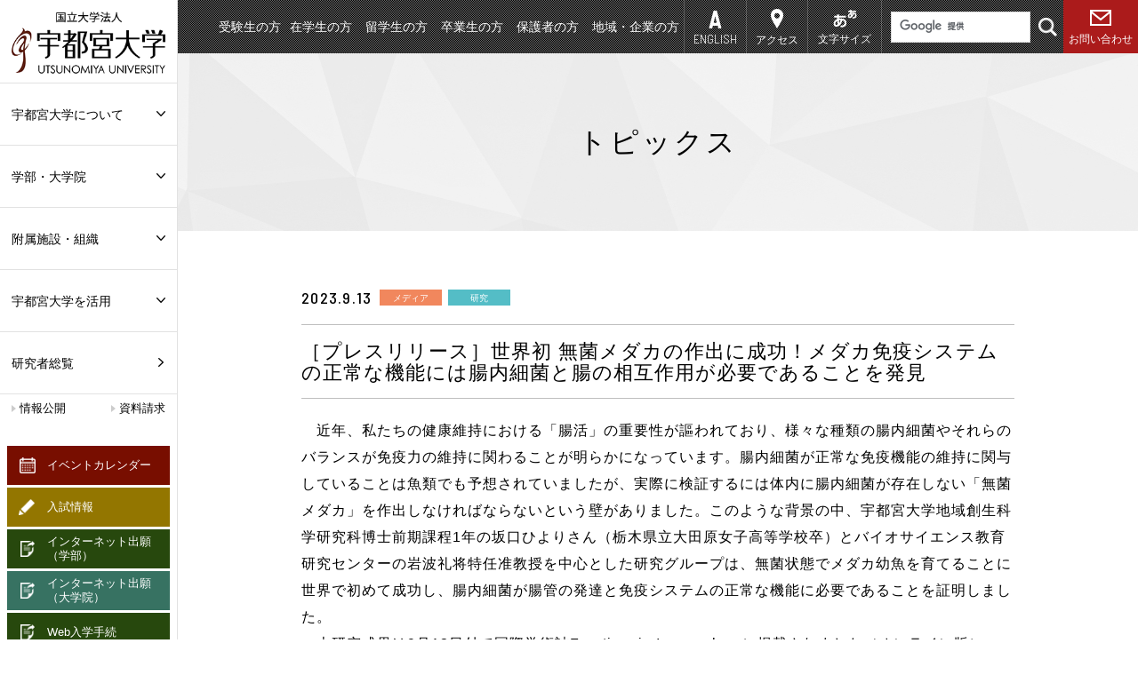

--- FILE ---
content_type: text/html; charset=UTF-8
request_url: https://www.utsunomiya-u.ac.jp/topics/research/010611.php
body_size: 11951
content:
<!DOCTYPE html>
<html lang="ja">
<head>
<!-- Global site tag (gtag.js) - Google Analytics -->
<script async
src="https://www.googletagmanager.com/gtag/js?id=UA-58959307-2"></script>
<script>
window.dataLayer = window.dataLayer || [];
function gtag(){dataLayer.push(arguments);}
gtag('js', new Date());
gtag('config', 'UA-58959307-2');
</script>
<meta charset="utf-8">
<meta http-equiv="X-UA-Compatible" content="IE=edge">
<meta name="format-detection" content="telephone=no">
<meta name="viewport" content="width=device-width, initial-scale=1.0">
<meta name="Description" content="国立大学法人宇都宮大学の公式ホームページです。大学概要、学部・大学院の紹介、受験生応援サイト、最新の研究トピックスなど宇都宮大学の情報をご覧いただけます。">
<meta name="Keywords" content="宇都宮大学,農学部,教育学部,工学部,国際学部,入試,公開講座,オープンキャンパス,宇都宮,大学">
<title>［プレスリリース］世界初 無菌メダカの作出に成功！メダカ免疫システムの正常な機能には腸内細菌と腸の相互作用が必要であることを発見 | トピックス | 宇都宮大学</title>
<meta property="og:title" content="宇都宮大学">
<meta property="og:url" content="https://www.utsunomiya-u.ac.jp/">
<meta property="og:image" content="https://www.utsunomiya-u.ac.jp/commons/img/ogp.png">
<meta property="og:type" content="article">
<link href="https://fonts.googleapis.com/css?family=Barlow+Semi+Condensed:300,400,500" rel="stylesheet">
<link href="https://fonts.googleapis.com/css?family=Open+Sans" rel="stylesheet">
<link rel="stylesheet" href="/commons/css/normalize.css?v=5cb8706fa8ab837fd128187c0d5fc68b">
<link rel="stylesheet" href="/commons/css/common.css?v=4249a71f7720fe7c712f445a002a9343">
<link rel="stylesheet" href="/topics/css/style.css">
<style>
/* 通常状態のリンク */
.info_detail a {
text-decoration: underline; /* リンクのアンダーラインを常に表示 */
text-decoration-color: #0099e8; /* アンダーラインの色を青に設定 */
}
/* ホバー時のリンク */
.info_detail a:hover {
opacity: 0.7; /* リンク全体の透明度を70%にする */
text-decoration: none; /* アンダーラインを消す */
}
/* リンク内に画像が含まれる場合、ホバー効果を無効化 */
.info_detail a:hover:has(img) {
opacity: 1; /* 透明度を元に戻す（変更なし） */
text-decoration: underline; /* アンダーラインを維持 */
text-decoration-color: #0099e8; /* アンダーラインの色も維持 */
}
/* リンク内のuタグにアンダーラインを設定（ただし画像を除外） */
.info_detail a span u:not(img) {
text-decoration: underline; /* アンダーラインを表示 */
}
/* ホバー時、uタグの透明度を変更（画像を除外） */
.info_detail a:hover span u:not(img) {
opacity: 0.7; /* uタグ部分の透明度を70%にする */
text-decoration: none; /* ホバー時にアンダーラインを消す */
}
/* リンク内の画像に対してホバー効果を無効化 */
.info_detail a:hover img {
opacity: 1; /* 画像の透明度は常にそのまま（100%） */
}
#list_page{
text-decoration: unset;
}
</style>
</head>
<body>
<div id="container" class="container">
<header id="header" class="header">
<div class="header_top">
<h1>
<a href="/">
<img src="/commons/img/logo.png" alt="宇都宮大学：UTSUNOMIYA UNIVERSITY">
</a>
</h1>
<nav class="header_top_nav">
<ul class="header_top_nav_menu" id="extra2">
<li class="have_sub">
<p>受験生の方</p>
<div class="sub_box">
<div class="sub_box_inner">
<ul>
<li><a href="https://admission.utsunomiya-u.ac.jp/" target="_blank">受験生ポータルサイト</a></li>
<li><a href="https://admission.utsunomiya-u.ac.jp/entrance-exam-info/">入試情報</a></li>
<li><a href="https://admission.utsunomiya-u.ac.jp/entrance-exam-info/admission-policy.php">アドミッション・ポリシー</a></li>
<li><a href="/admission/open.php">オープンキャンパス</a></li>
<li><a href="https://admission.utsunomiya-u.ac.jp/event-calendar/">イベント情報</a></li>
<li><a href="/lecture/hs.php">出前授業（高校生対象）</a></li>
<li><a href="/admission/visit.php">大学見学</a></li>
<li><a href="/convenient/request.php">資料請求方法</a></li>
<li><a href="https://e-apply.jp/e/utsunomiya-u/" target="_blank">インターネット出願</a></li>
<li><a href="/convenient/campuslife/tuition.php">入学料・授業料</a></li>
<li><a href="/convenient/campuslife/exemption.php">学費免除・奨学金制度</a></li>
<li><a href="/convenient/campuslife/dormitory.php">学生寮</a></li>
<li><a href="/convenient/campuslife/certificate.php">取得可能な免許・資格</a></li>
<li><a href="/admission/researchstudent.php">科目等履修生・研究生の募集案内</a></li>
<li><a href="/admission/guide01.php">入学ガイド</a></li>
</ul>
</div>
</div>
</li>
<li class="have_sub">
<p>在学生の方</p>
<div class="sub_box">
<div class="sub_box_inner">
<p>行事・学習</p>
<ul>
<li><a href="https://kyomu.km.utsunomiya-u.ac.jp/campusweb/" target="_blank">宇都宮大学教務ポータル</a></li>
<li><a href="/activity/research/syllabus.php">授業案内（シラバス）</a></li>
<li><a href="https://udai.c-learning.jp/s/" target="_blank">C-Learning</a></li>
<li><a href="https://uumail.cc.utsunomiya-u.ac.jp/am_bin/amlogin" target="_blank">uumail</a></li>
<li><a href="/convenient/campuslife/kouketutodoke.php" target="_blank">欠席・公欠について</a></li>
<!--<li><a href="/docs/absence_113025-5.pdf" target="_blank">欠席・公欠について</a></li>-->
</ul>
<p><a href="/convenient/">学生生活便利帳</a></p>
<p>学生生活</p>
<ul>
<li><a href="/convenient/campuslife/gakuseisoudan.php">学生相談</a></li>
<li><a href="/convenient/campuslife/gakuseikousyuukai.php">各種学生向け講習会</a></li>
<li><a href="/convenient/campuslife/support.php">障がいのある学生への学修支援体制</a></li>
<li><a href="https://udai.support/" target="_blank">宇大ラーニングサポーター</a></li>
<li><a href="/activity/international/study-abroad.php">海外留学</a></li>
<li><a href="https://warp.ndl.go.jp/info:ndljp/pid/14342390/intl.utsunomiya-u.ac.jp/page03-3" target="_blank">チューターについて</a></li>
<li><a href="/convenient/campuslife/club.php">課外活動</a></li>
<!--<li><a href="/convenient/campuslife/kenkyu-shido.php">研究指導計画書について</a></li>-->
<li><a href="/convenient/campuslife/gakuwari-teiki.php">学割・通学定期乗車券</a></li>
<li><a href="/convenient/campuslife/gakkensai.php">学生生活における事故の補償（学研災）</a></li>
<li><a href="/convenient/campuslife/dormitory.php">学生寮</a></li>
<!--<li><a href="/convenient/campuslife/w-dormitory.php">新女子寮「セキスイハイムさくら寮」</a></li>-->
<li><a href="/convenient/campuslife/welfare.php">福利厚生施設</a></li>
<li><a href="/convenient/campuslife/commend.php">学生表彰</a></li>
<li><a href="/convenient/campuslife/volunteer.php">ボランティア活動</a></li>
<li><a href="/convenient/campuslife/exemption.php">学費免除・奨学金制度</a></li>
<!--
<li><a href="/docs/commons_riyouannai210407.pdf">ラーニング・コモンズ利用案内</a></li>
-->
</ul>
<p><a href="/career/" target="_blank">キャリア教育・就職支援</a></p>
<p>健康管理</p>
<ul>
<li><a href="/convenient/sanitation.php">衛生・危機管理</a></li>
<li><a href="/convenient/healthsrv.php">保健管理センター</a></li>
<li><a href="/docs/AED20250625.pdf" target="_blank">AEDについて</a></li>
<li><a href="https://www.utsunomiya-u.ac.jp/convenient/campuslife/welfare.php#judoukitsuenboushi">受動喫煙対策</a></li>
</ul>
<p>その他</p>
<ul>
<li><a href="/convenient/procedure.php">大学へ提出する諸手続きについて</a></li>
<li><a href="/disclosure/certificates.php">卒業後の各種証明書等請求方法</a></li>
<li><a href="https://www.univcoop.jp/udai/index.html" target="_blank">宇都宮大学消費生活協同組合</a></li>
<li><a href="/convenient/kojinjohotoriatsukai.php">個人情報の取扱いについて</a></li>
</ul>
</div>
</div>
</li>
<li><a href="https://www.facebook.com/CIEUtsunomiya/" target="_blank">留学生の方</a></li>
<li class="have_sub">
<p>卒業生の方</p>
<div class="sub_box">
<div class="sub_box_inner">
<p><a href="/uu70th/">宇都宮大学70周年記念事業</a></p>
<p><a href="/activity/fund/content.php">3C基金</a></p>
<p><a href="/outline/kouka.php">宇都宮大学歌</a></p>
<p>各学部同窓会</p>
<ul>
<li><a href="http://www.afis.jp/" target="_blank">国際学部同窓会</a></li>
<li><a href="https://www.uk-dousoukai.jp/" target="_blank">共同教育学部同窓会</a></li>
<li><a href="https://www.uu-yotokai.jp/" target="_blank">陽東会（工学部、地域デザイン科学部）</a></li>
<li><a href="http://agri.mine.utsunomiya-u.ac.jp/hpj/alumj/index.html" target="_blank">農学部峰ヶ丘同窓会</a></li>
</ul>
<p>各種書類申請・書類ダウンロード</p>
<ul>
<li><a href="/disclosure/certificates.php" target="_blank">卒業生の各種証明書の取得方法について</a></li>
</ul>
</div>
</div>
</li>
<li><a href="/parents/" target="_blank">保護者の方</a></li>
<li class="have_sub">
<p class="have_sub">地域・企業の方</p>
<div class="sub_box">
<div class="sub_box_inner">
<ul>
<li><a href="https://www.sic.utsunomiya-u.ac.jp/">社会共創（地域連携・産学連携）</a></li>
<li><a href="/udaiacademy/uu_college/index.html">UUカレッジ</a></li>
<li><a href="/koukaikouza/">公開講座</a></li>
<li><a href="/activity/community/">地域貢献活動</a></li>
<li><a href="/lecture/lecture-theme.php">教員への講演依頼（一般対象）</a></li>
<li><a href="/lecture/kengyo.php">本学職員への兼業依頼について</a></li>
<li><a href="/disclosure/competitive-bidding.php">入札関連情報</a></li>
<li><a href="/outline/saiyojyoho.php">職員募集のご案内</a></li>
<li><a href="https://researcher.utsunomiya-u.ac.jp/search?m=home&l=ja">教員に関する情報</a></li>
<li><a href="/career/" target="_blank">キャリアセンター（求人申込・就職情報）</a></li>
<li><a href="/admission/rishushomei.php">履修証明プログラム</a></li>
<li><a href="/outline/kigyou_koukoku.php">本学ウェブサイトへの広告掲載について</a></li>
</ul>
<p>大学施設の利用</p>
<ul>
<li><a href="/convenient/facility.php">大学の施設の利用について</a></li>
<li><a href="/convenient/outside.php">その他の施設案内</a></li>
<li><a href="/topics/student/008346.php">受動喫煙対策</a></li>
</ul>
</div>
</div>
</li>
</ul>
<div class="header_top_nav_icon">
<a href="/en/" class="eng" id="extra3">ENGLISH</a>
<a href="/outline/map/access.php" class="access" id="extra4">アクセス</a>
<div class="header_top_nav_icon_search">
<a href="" class="search">検索</a>
<div class="search_form" id="extra1">
<script>
(function() {
var cx = '007639442744870329897:vp8ijqgrf8q';
var gcse = document.createElement('script');
gcse.type = 'text/javascript';
gcse.async = true;
gcse.src = 'https://cse.google.com/cse.js?cx=' + cx;
var s = document.getElementsByTagName('script')[0];
s.parentNode.insertBefore(gcse, s);
})();
</script>
<gcse:searchbox-only></gcse:searchbox-only>
</div>
</div>
<div class="header_top_nav_icon_size">
<a href="" class="size">文字サイズ</a>
<ul id="size">
<li><a href="" data-size="small">小</a></li>
<li><a href="" data-size="medium">中</a></li>
<li><a href="" data-size="large">大</a></li>
</ul>
</div>
<a href="/convenient/inquiry.php" class="mail" id="extra5">お問い合わせ</a>
</div>
</nav>
<div class="menu" id="icon_nav">
<p class="status" data-open="CLOSE" data-close="MENU"></p>
<div class="icon_menu">
<div class="icon_inner"></div>
</div>
</div>
</div>
</header><!-- end header -->
<aside id="aside" class="aside">
<div class="aside_wrap">
<div class="aside_wrap_inner" id="des">
<h2><a href="/"><img src="/commons/img/logo.png" alt="宇都宮大学：UTSUNOMIYA UNIVERSITY"></a></h2>
<ul class="aside_nav">
<li>
<a href="/outline/" class="hav_child">宇都宮大学について<em class="_child"></em></a>
<ul>
<li>
<a href="/outline/" class="hav_child">大学概要<em class="_grand"></em></a>
<ul>
<li><a href="/outline/">TOP</a></li>
<li><a href="/outline/gakucho/">学長室から</a></li>
<li><a href="/outline/rinen.php">宇都宮大学の理念と<br>方針・教育目標について</a></li>
<li><a href="/outline/iitokoro.php">宇大スピリット</a></li>
<li><a href="/outline/handbook.php">ファクトブック<br>（各種データ）</a></li>
<li><a href="/outline/jyouhoukoukai/sosiki-jyouhou.php">組織・役員</a></li>
<li><a href="/disclosure/duties.php">目標と計画</a></li>
<li><a href="/outline/history.php">宇都宮大学の歴史</a></li>
<li><a href="/outline/kouka.php">宇都宮大学歌</a></li>
<li><a href="/outline/kouhou.php">広報・刊行物</a></li>
<!--<li><a href="/outline/action.php">教職員 学生の活動・表彰</a></li>
<li><a href="/outline/logomark/">ロゴマーク等について</a></li>
<li><a href="/outline/logomark/goods.php">グッズ&amp;ブランド商品</a></li>-->
<!--
<li><a href="/outline/map/access.php">アクセスマップ</a></li>
<li><a href="/disclosure/u-taroom.php">宇〜太のお部屋</a></li>
<li><a href="/trivia/">宇大トリビア</a></li>-->
<li><a href="/outline/saiyojyoho.php">採用情報</a></li>
</ul>
</li>
<li>
<a href="/activity/research/" class="hav_child">教育・研究<em class="_grand"></em></a>
<ul>
<li><a href="/activity/research/">教育システム</a></li>
<li><a href="/activity/research/syllabus.php">授業案内（シラバス）</a></li>
<li><a href="/activity/research/">教員一覧</a></li>
<li><a href="/activity/research/search.php">研究者情報検索</a></li>
<li><a href="/activity/research/">研究費</a></li>
<li><a href="/activity/research/fd.php">FDについて</a></li>
<!-- <li><a href="http://diversity.utsunomiya-u.ac.jp/" target="_blank">ダイバーシティ研究環境<br>推進本部</a></li>-->
<!-- <li><a href="http://www.sangaku.utsunomiya-u.ac.jp/postdoc-pj/postdoc-pj.html" target="_blank">ポストドクター・<br>キャリア開発事業</a></li>-->
</ul>
</li>
<li>
<a href="/activity/community/" class="hav_child">地域社会連携<em class="_grand"></em></a>
<ul>
<li><a href="/activity/community/">TOP</a></li>
<li><a href="https://www.sic.utsunomiya-u.ac.jp/">地域創生推進機構</a></li>
<!-- <li><a href="#">地域連携</a></li> -->
<li><a href="/activity/community/chiikikoken.php">大学の地域貢献度</a></li>
</ul>
</li>
<li>
<a href="/activity/industry/" class="hav_child">産学連携<em class="_grand"></em></a>
<ul>
<li><a href="/activity/industry/">TOP</a></li>
<li><a href="/activity/industry/cooperation.php">大学との共同研究</a></li>
<li><a href="/activity/industry/cooperation.php#search">研究者情報検索</a></li>
<li><a href="/activity/industry/intellic.php">知的財産活動について</a></li>
</ul>
</li>
<li>
<a href="/activity/international/" class="hav_child">国際交流<em class="_grand"></em></a>
<ul>
<li><a href="/activity/international/">TOP</a></li>
<li><a href="/activity/international/study-abroad.php">海外留学</a></li>
<li><a href="https://www.utsunomiya-u.ac.jp/activity/international/goabroad.php" target="_blank">海外渡航について</a></li>
<li><a href="/activity/international/foreign.php">留学生へのサポート</a></li>
<li><a href="https://www.facebook.com/CIEUtsunomiya/" target="_blank">留学生・国際交流センター</a></li>
<li><a href="/docs/academicexchangeinstitutions_20240601.pdf" target="_blank">国際交流協定締結校</a></li>
</ul>
</li>
<li>
<a href="/activity/fund/" class="hav_child">基金・ファンド<em class="_grand"></em></a>
<ul>
<li><a href="/activity/fund/">TOP</a></li>
<li><a href="/activity/fund/content.php">3C基金</a></li>
<li><a href="/activity/fund/fund.php">峰ヶ丘地域貢献ファンド</a></li>
</ul>
</li>
<li><a href="/convenient/campus-map.php">キャンパスマップ</a></li>
<li><a href="/outline/map/access.php">アクセスマップ</a></li>
</ul>
</li>
<li>
<a href="/academic/" class="hav_child">学部・大学院<em class="_child"></em></a>
<ul>
<li><a href="/academic/">TOP</a></li>
<li><a href="/academic/fdata.php" class="doubleline">データサイエンス<br class="only_pc">経営学部</a></li>
<li><a href="/academic/frd.php">地域デザイン科学部</a></li>
<li><a href="/academic/fis.php">国際学部</a></li>
<li><a href="/academic/fedu.php">共同教育学部</a></li>
<li><a href="/academic/feng.php">工学部</a></li>
<li><a href="/academic/fagri.php">農学部</a></li>
<li><a href="/academic/graduate.php">大学院</a></li>
</ul>
</li>
<li>
<a href="/facility/" class="hav_child">附属施設・組織<em class="_child"></em></a>
<ul>
<li><a href="/facility/">TOP</a></li>
<li>
<a href="/facility/" class="hav_child">学内共同施設<em class="_grand"></em></a>
<ul>
<li><a href="https://admission.utsunomiya-u.ac.jp/">アドミッションセンター</a></li>
<li><a href="http://web.cc.utsunomiya-u.ac.jp/" target="_blank">情報通信基盤センター</a></li>
<li><a href="https://www.facebook.com/CIEUtsunomiya/" target="_blank">留学生・国際交流センター</a></li>
<li><a href="/career/" target="_blank">キャリアセンター</a></li>
<li><a href="/convenient/healthsrv.php">保健管理センター</a></li>
<li><a href="https://www.dei.utsunomiya-u.ac.jp/" target="_blank">DE&I推進センター</a></li>
</ul>
</li>
<li>
<a href="https://jpr.utsunomiya-u.ac.jp/" class="hav_child">研究推進機構<em class="_grand"></em></a>
<ul>
<li><a href="https://jpr.utsunomiya-u.ac.jp/" target="_blank">TOP</a></li>
<li><a href="https://cwwm.mine.utsunomiya-u.ac.jp/" target="_blank">雑草管理<br>教育研究センター</a></li>
<li><a href="http://c-bio.mine.utsunomiya-u.ac.jp/" target="_blank">バイオサイエンス<br>教育研究センター</a></li>
<li><a href="https://uu-core.com/" target="_blank">オプティクス<br>教育研究センター</a></li>
<li><a href="https://www.real.utsunomiya-u.ac.jp/real/" target="_blank">ロボティクス<br>・工農技術研究所</a></li>
<li><a href="https://www.cia.utsunomiya-u.ac.jp/" target="_blank">機器分析センター</a></li>
</ul>
</li>
<li>
<a href="#" class="hav_child">大学教育推進機構<em class="_grand"></em></a>
<ul>
<li><a href="/facility/kyouikusuishin.php">TOP</a></li>
<li><a href="http://hae.utsunomiya-u.ac.jp/kiban/" target="_blank">基盤教育センター</a></li>
<li><a href="/facility/cfte.php">教職センター</a></li>
</ul>
</li>
<li>
<a href="#" class="hav_child">地域創生推進機構<em class="_grand"></em></a>
<ul>
<li><a href="https://www.sic.utsunomiya-u.ac.jp/" target="_blank">TOP</a></li>
<li><a href="https://www.sic.utsunomiya-u.ac.jp/tomotsuku" target="_blank">社会共創促進センター</a></li>
<li><a href="https://www.utsunomiya-u.ac.jp/udaiacademy/uu_college/index.html" target="_blank">宇大アカデミー<br>生涯学習研究開発室</a></li>
<li><a href="https://www.sic.utsunomiya-u.ac.jp/innov" target="_blank">イノベーション<br>支援センター</a></li>
</ul>
</li>
<li>
<a href="#" class="hav_child"><span>地域デザイン科学部<br class="show_pc">附属施設</span><em class="_grand"></em></a>
<ul>
<li><a href="https://crd.utsunomiya-u.ac.jp/" target="_blank">地域デザイン科学部附属<br>地域デザインセンター</a></li>
</ul>
</li>
<li>
<a href="#" class="hav_child">国際学部附属施設<em class="_grand"></em></a>
<ul>
<li><a href="http://cmps.utsunomiya-u.ac.jp/" target="_blank">国際学部附属<br>多文化公共圏センター</a></li>
</ul>
</li>
<li>
<a href="#" class="hav_child">共同教育学部附属施設<em class="_grand"></em></a>
<ul>
<li><a href="http://www.edu.utsunomiya-u.ac.jp/fsight/" target="_blank">共同教育学部附属学校園</a></li>
</ul>
</li>
<li>
<a href="#" class="hav_child">工学部附属施設<em class="_grand"></em></a>
<ul>
<li><a href="http://www.eng.utsunomiya-u.ac.jp/" target="_blank">工学部附属ものづくり<br>創成工学センター</a></li>
</ul>
</li>
<li>
<a href="#" class="hav_child">農学部附属施設<em class="_grand"></em></a>
<ul>
<li><a href="http://agri.mine.utsunomiya-u.ac.jp/hpj/deptj/farm/index.html" target="_blank">農学部附属農場</a></li>
<li><a href="https://agri.mine.utsunomiya-u.ac.jp/hpj/deptj/forestry/" target="_blank">農学部附属演習林</a></li>
</ul>
</li>
<li><a href="https://opac.lib.utsunomiya-u.ac.jp/library/" target="_blank">附属図書館</a>
</li>
<li><a href="/facility/historicalzone.php">ヒストリカルゾーン</a>
</li>
<li>
<a href="/convenient/outside.php" class="hav_child">その他の施設案内<em class="_grand"></em></a>
<ul>
<li><a href="/convenient/outside.php">TOP</a></li>
<li><a href="https://www.univcoop.jp/udai/index.html" target="_blank">消費生活協同組合</a></li>
</ul>
</li>
</ul>
</li>
<li>
<a href="#" class="hav_child">宇都宮大学を活用<em class="_child"></em></a>
<ul>
<li>
<a href="/admission/index.php" class="hav_child">入学・留学・学びなおし<em class="_grand"></em></a>
<ul>
<li><a href="/admission/index.php">TOP</a></li>
<li><a href="https://admission.utsunomiya-u.ac.jp/entrance-exam-info/admission-policy.php">アドミッション・ポリシー</a></li>
<li><a href="https://admission.utsunomiya-u.ac.jp/entrance-exam-info/">入試情報</a></li>
<li><a href="/admission/open.php">オープンキャンパス</a></li>
<li><a href="https://admission.utsunomiya-u.ac.jp/event-calendar/">イベント情報</a></li>
<li><a href="/admission/visit.php">大学見学</a></li>
<li><a href="https://www.facebook.com/CIEUtsunomiya/" target="_blank">留学</a></li>
<li><a href="/convenient/campuslife/tuition.php">入学料・授業料</a></li>
<li><a href="/docs/4_keizaiteki.pdf" target="_blank">経済支援</a></li>
<li><a href="/convenient/campuslife/exemption.php">奨学金制度</a></li>
<li><a href="/convenient/campuslife/certificate.php">取得可能な免許・資格</a></li>
<li><a href="/convenient/campuslife/welfare.php">福利厚生・環境</a></li>
<li><a href="/outline/plan/uuir-report.php" target="_blank">卒業（修了）者の進路状況</a></li>
<li><a href="/admission/researchstudent.php">科目等履修生・研究生の<br>募集案内</a></li>
<li><a href="/convenient/request.php">資料請求方法</a></li>
<li><a href="/admission/rishushomei.php">履修証明プログラム</a></li>
<!-- <li><a href="/facility/menkyo/index.php">免許法認定講習<br>（相互活用講座）</a></li> -->
</ul>
</li>
<li><a href="/facility/chiikisouseisuishin.php">大学との連携</a></li>
<li>
<a href="#" class="hav_child">大学施設の利用<em class="_grand"></em></a>
<ul>
<li><a href="/convenient/campus-map.php">キャンパスマップ</a></li>
<li><a href="/convenient/facility.php">大学の施設の利用について</a></li>
<li><a href="/convenient/outside.php">その他の施設案内</a></li>
</ul>
</li>
<li><a href="/lecture/index.php">一般向け講座・セミナー</a></li>
<li>
<a href="/lecture/hs.php" class="hav_child">出前授業<em class="_grand"></em></a>
<ul>
<li><a href="/lecture/hs.php">TOP</a></li>
<li><a href="/lecture/hs-ds.php">データサイエンス経営学部<br>出前授業分野一覧</a></li>
<li><a href="/lecture/hs-rd.php">地域デザイン科学部<br>出前授業分野一覧</a></li>
<li><a href="/lecture/hs-k.php">国際学部<br>出前授業分野一覧</a></li>
<li><a href="/lecture/hs-edu.php">共同教育学部<br>出前授業分野一覧</a></li>
<li><a href="/lecture/hs-eng.php">工学部<br>出前授業分野一覧</a></li>
<li><a href="/lecture/hs-agr.php">農学部<br>出前授業分野一覧</a></li>
</ul>
</li>
<li>
<a href="#" class="hav_child">教員への講演依頼<em class="_grand"></em></a>
<ul>
<li><a href="/lecture/lecture-theme.php">TOP</a></li>
<li><a href="/lecture/hs-ds-theme.php">データサイエンス経営学部<br>講演テーマ一覧</a></li>
<li><a href="/lecture/hs-rd-theme.php">地域デザイン科学部<br>講演テーマ一覧</a></li>
<li><a href="/lecture/hs-k-theme.php">国際学部講演テーマ一覧</a></li>
<li><a href="/lecture/hs-edu-theme.php">共同教育学部講演テーマ一覧</a></li>
<li><a href="/lecture/hs-eng-theme.php">工学部講演テーマ一覧</a></li>
<li><a href="/lecture/hs-agr-theme.php">農学部講演テーマ一覧</a></li>
</ul>
</li>
<li><a href="/activity/research/scholarlist/">教員に関する情報</a></li>
<li><a href="https://www.utsunomiya-u.ac.jp/koukaikouza/index.html">公開講座</a></li>
</ul>
</li>
<li><a href="https://researcher.utsunomiya-u.ac.jp/search?m=home&l=ja">研究者総覧</a></li>
</ul>
<ul class="aside_2col">
<li><a href="/disclosure/">情報公開</a></li>
<li><a href="/convenient/request.php">資料請求</a></li>
</ul>
<div class="aside_box">
<ul>
<li><a href="/eventcalendar/" class="calendar">イベントカレンダー</a></li>
<li><a href="https://admission.utsunomiya-u.ac.jp/entrance-exam-info/" class="pen">入試情報</a></li>
<li><a href="https://e-apply.jp/ds/utsunomiya-u/" target="_blank" class="note">インターネット出願<br class="only_pc">（学部）</a></li>
<li><a href="https://e-apply.jp/ds/utsunomiya-gs/" target="_blank" class="note2">インターネット出願<br class="only_pc">（大学院）</a></li>
<li><a href="https://e-apply.jp/ds/utsunomiya-nyugaku/" target="_blank" class="note">Web入学手続</a></li>
<!-- <li><a href="" class="hand">大学にご支援を<br>お考えの方</a></li> -->
</ul>
</div>
<ul class="aside_nav global_item">
<li>
<a href="#" class="hav_child">受験生の方<em class="_child"></em></a>
<ul>
<li><a href="https://admission.utsunomiya-u.ac.jp/" target="_blank">受験生ポータルサイト</a></li>
<li><a href="https://admission.utsunomiya-u.ac.jp/entrance-exam-info/">入試情報</a></li>
<li><a href="https://admission.utsunomiya-u.ac.jp/entrance-exam-info/admission-policy.php">アドミッション・ポリシー</a></li>
<li><a href="/admission/open.php">オープンキャンパス</a></li>
<li><a href="https://admission.utsunomiya-u.ac.jp/event-calendar/">イベント情報</a></li>
<li><a href="/lecture/hs.php">出前授業（高校生対象）</a></li>
<li><a href="/admission/visit.php">大学見学</a></li>
<li><a href="/convenient/request.php">資料請求方法</a></li>
<li><a href="https://e-apply.jp/e/utsunomiya-u/" target="_blank">インターネット出願</a></li>
<li><a href="/convenient/campuslife/tuition.php">入学料・授業料</a></li>
<li><a href="/convenient/campuslife/exemption.php">学費免除・奨学金制度</a></li>
<li><a href="/convenient/campuslife/dormitory.php">学生寮</a></li>
<li><a href="/convenient/campuslife/certificate.php">取得可能な免許・資格</a></li>
<li><a href="/admission/researchstudent.php">科目等履修生・研究生の募集案内</a></li>
<li><a href="/admission/guide01.php">入学ガイド</a></li>
</ul>
</li>
<li>
<a href="#" class="hav_child">在学生の方<em class="_child"></em></a>
<ul>
<li>
<a href="#" class="hav_child">行事・学習<em class="_grand"></em></a>
<ul>
<li><a href="https://kyomu.km.utsunomiya-u.ac.jp/campusweb/" target="_blank">宇都宮大学教務ポータル</a></li>
<li><a href="/activity/research/syllabus.php">授業案内（シラバス）</a></li>
<li><a href="https://udai.c-learning.jp/s/" target="_blank">C-Learning</a></li>
<li><a href="https://uumail.cc.utsunomiya-u.ac.jp/am_bin/slogin" target="_blank">uumail</a></li>
<li><a href="/convenient/campuslife/kouketutodoke.php" target="_blank">欠席・公欠について</a></li>
</ul>
</li>
<li><a href="/convenient/">学生生活便利帳</a></li>
<li>
<a href="#" class="hav_child">学生生活<em class="_grand"></em></a>
<ul>
<li><a href="/convenient/campuslife/consultation.php">学生相談</a></li>
<li><a href="/convenient/campuslife/gakuseikousyuukai.php">各種学生向け講習会</a></li>
<li><a href="/convenient/campuslife/support.php">障がいのある学生への学修支援体制</a></li>
<li><a href="https://udai.support/" target="_blank">宇大ラーニングサポーター</a></li>
<li><a href="/activity/international/study-abroad.php">海外留学</a></li>
<li><a href="https://intl.utsunomiya-u.ac.jp/page03-3" target="_blank">チューターについて</a></li>
<li><a href="/convenient/campuslife/club.php">課外活動</a></li>
<!--<li><a href="/convenient/campuslife/kenkyu-shido.php">研究指導計画書について</a></li>-->
<li><a href="/convenient/campuslife/gakuwari-teiki.php">学割・通学定期乗車券</a></li>
<li><a href="/convenient/campuslife/gakkensai.php">学生生活における事故の補償（学研災）</a></li>
<li><a href="/convenient/campuslife/dormitory.php">学生寮</a></li>
<li><a href="/convenient/campuslife/welfare.php">福利厚生施設</a></li>
<li><a href="/convenient/campuslife/commend.php">学生表彰</a></li>
<li><a href="/convenient/campuslife/volunteer.php">ボランティア活動</a></li>
<li><a href="/convenient/campuslife/exemption.php">学費免除・奨学金制度</a></li>
<!-- <li><a href="/docs/commons_riyouannai210407.pdf">ラーニング・コモンズ利用案内</a></li>-->
</ul>
</li>
<li><a href="https://www.utsunomiya-u.ac.jp/career/" target="_blank">キャリア教育・就職支援</a></li>
<li>
<a href="#" class="hav_child">健康管理<em class="_grand"></em></a>
<ul>
<li><a href="/convenient/sanitation.php">衛生・危機管理</a></li>
<li><a href="/convenient/healthsrv.php">保健管理センター</a></li>
<li><a href="/docs/AED20250625.pdf" target="_blank">AEDについて</a></li>
<li><a href="/topics/student/008346.php" target="_blank">受動喫煙対策</a></li>
</ul>
</li>
<li>
<a href="#" class="hav_child">その他<em class="_grand"></em></a>
<ul>
<li><a href="/convenient/procedure.php">大学へ提出する諸手続きについて</a></li>
<li><a href="/disclosure/certificates.php">卒業後の各種証明書等請求方法</a></li>
<li><a href="https://www.univcoop.jp/udai/index.html" target="_blank">宇都宮大学消費生活協同組合</a></li>
</ul>
</li>
</ul>
</li>
<li><a href="https://intl.utsunomiya-u.ac.jp" target="_blank">留学生の方</a></li>
<li>
<a href="#" class="hav_child">卒業生の方<em class="_child"></em></a>
<ul>
<li><a href="/uu70th/">宇都宮大学70周年記念事業</a></li>
<li><a href="/activity/fund/content.php">3C基金</a></li>
<li><a href="/outline/kouka.php">宇都宮大学校歌</a></li>
<li>
<a href="#" class="hav_child">各学部同窓会<em class="_grand"></em></a>
<ul>
<li><a href="http://www.afis.jp/" target="_blank">国際学部同窓会</a></li>
<li><a href="http://uk-dousoukai.jp/index.html" target="_blank">共同教育学部同窓会</a></li>
<li><a href="https://www.uu-yotokai.jp/" target="_blank">陽東会（工学部、地域デザイン科学部）</a></li>
<li><a href="http://agri.mine.utsunomiya-u.ac.jp/hpj/alumj/index.html" target="_blank">農学部峰ヶ丘同窓会</a></li>
</ul>
</li>
<li>
<a href="#" class="hav_child">各種書類申請・書類ダウンロード<em class="_grand"></em></a>
<ul>
<li><a href="/disclosure/certificates.php" target="_blank">卒業生の各種証明書の取得方法について</a></li>
</ul>
</li>
</ul>
</li>
<li><a href="/parents/" target="_blank">保護者の方</a></li>
<li>
<a href="#" class="hav_child">地域・企業の方<em class="_child"></em></a>
<ul>
<li><a href="https://www.sic.utsunomiya-u.ac.jp/">社会共創（地域連携・産学連携）</a></li>
<li><a href="/udaiacademy/uu_college/index.html">UUカレッジ</a></li>
<li><a href="/koukaikouza/">公開講座</a></li>
<li><a href="/activity/community/">地域貢献活動</a></li>
<li><a href="/lecture/lecture-theme.php">教員への講演依頼（一般対象）</a></li>
<li><a href="/lecture/kengyo.php">本学職員への兼業依頼について</a></li>
<li><a href="/disclosure/competitive-bidding.php">入札関連情報</a></li>
<li><a href="/outline/saiyojyoho.php">職員募集のご案内</a></li>
<li><a href="/activity/research/scholarlist/">教員に関する情報</a></li>
<li><a href="https://www.utsunomiya-u.ac.jp/career/" target="_blank">キャリアセンター（求人申込・就職情報）</a></li>
<li><a href="/admission/rishushomei.php">履修証明プログラム</a></li>
<li>
<a href="#" class="hav_child">大学施設の利用<em class="_grand"></em></a>
<ul>
<li><a href="/convenient/facility.php">大学の施設の利用について</a></li>
<li><a href="/convenient/outside.php">その他の施設案内</a></li>
</ul>
</li>
<li><a href="/outline/kigyou_koukoku.php">本学ウェブサイトへの広告掲載について</a></li>
</ul>
</li>
</ul>
<ul class="aside_ex">
<li><a href="https://admission.utsunomiya-u.ac.jp/">受験生ポータル<br class="show_sp">サイト</a></li>
<li><a href="https://www.facebook.com/CIEUtsunomiya/">留学生<br class="show_sp">サイト</a></li>
<li><a href="/activity/fund/index.php">大学にご支援を<br>お考えの方</a></li>
</ul>
<ul class="aside_social">
<li><a href="https://www.facebook.com/udai.kouhou/" target="_blank" class="face">facebook</a></li>
<li><a href="https://twitter.com/uukouhou" target="_blank" class="twit">twitter</a></li>
<li><a href="https://www.youtube.com/user/utues" target="_blank" class="ytb">youtube</a></li>
<li><a href="https://www.instagram.com/uurealdays/" target="_blank" class="ins">instagram</a></li>
</ul>
</div>
</div>
</aside><!-- end aside -->
<main class="content">
<div class="gr_ttl_ctn">
<h2 class="ttl">トピックス</h2>
</div>
<!--/.gr_ttl-->
<div class="info_detail">
<div class="row">
<div class="meta">
<time datetime="2023.9.13">2023.9.13</time>
<em class="media">
メディア</em>
<em class="study">
研究</em>
</div>
<h3>［プレスリリース］世界初 無菌メダカの作出に成功！メダカ免疫システムの正常な機能には腸内細菌と腸の相互作用が必要であることを発見</h3>
<p>
<p>
&emsp;近年、私たちの健康維持における「腸活」の重要性が謳われており、様々な種類の腸内細菌やそれらのバランスが免疫力の維持に関わることが明らかになっています。腸内細菌が正常な免疫機能の維持に関与していることは魚類でも予想されていましたが、実際に検証するには体内に腸内細菌が存在しない「無菌メダカ」を作出しなければならないという壁がありました。このような背景の中、宇都宮大学地域創生科学研究科博士前期課程1年の坂口ひよりさん（栃木県立大田原女子高等学校卒）とバイオサイエンス教育研究センターの岩波礼将特任准教授を中心とした研究グループは、無菌状態でメダカ幼魚を育てることに世界で初めて成功し、腸内細菌が腸管の発達と免疫システムの正常な機能に必要であることを証明しました。<br>
&emsp;本研究成果は9月12日付で国際学術誌Frontiers in Immunologyに掲載されました（オンライン版）。
<br>
</p>
<div align="center">
<img src="/photo/20230913press02.jpg" style="float: center; margin: 10px 0px 0px 0px; width:525px; max-width:100%;"><br>
<p> </p>
</div>
<br>
<p>
プレスリリースの内容は<a href="/docs/20230913press02.pdf" target="blank"><span style="color: #0099e8;">こちら</span></a>をご覧ください。<br>
<br>
【お問い合わせ】<br>
バイオサイエンス教育研究センター<br>
教授　松田勝<br>
特任准教授　岩波礼将<br>
TEL:028-649-5527 FAX:028-649-8651<br>
MAIL：matsuda※cc.utsunomiya-u.ac.jp<br>
（※を半角@に変更してください。）<br><br>
【関連リンク】<br>
<a href="https://researcher.utsunomiya-u.ac.jp/html/100003747_ja.html" target="blank"><span style="color: #0099e8;">研究者総覧 松田勝 教授</span></a><br>
<a href="http://c-bio.mine.utsunomiya-u.ac.jp/category/pressrelease/" target="blank"><span style="color: #0099e8;">バイオサイエンス教育研究センター</span></a><br>
</p>
</p>
<div class="info_detail_btn btn_black">
<a href="javascript:history.back();" id="list_page">一覧ページに戻る</a>
</div>
</div>
</div>
</main>
<footer id="footer" class="footer">
<div class="footer_top">
<div class="breadcrum">
<ul>
<li><a href="/">HOME</a></li>
<li><a href="/topics">トピックス一覧</a></li>
<li>［プレスリリース］世界初 無菌メダカの作出に成功！メダカ免疫システムの正常な機能には腸内細菌と腸の相互作用が必要であることを発見</li>
</ul>
</div>
<div class="pagetop" id="pagetop">pagetop</div>
</div>
<div class="footer_link row">
<dl>
<dt>【宇都宮大学について】</dt>
<dd>
<ul>
<li><a href="/outline/">大学概要</a></li>
<li><a href="/activity/research/">教育・研究</a></li>
<li><a href="/activity/community/">地域社会連携</a></li>
<li><a href="/activity/industry/">産学連携</a></li>
<li><a href="/activity/international/">国際交流</a></li>
<li><a href="/activity/fund/">基金・ファンド</a></li>
<li><a href="/convenient/campus-map.php">キャンパスマップ</a></li>
<li><a href="/outline/map/access.php">アクセスマップ</a></li>
</ul>
</dd>
<dt>【学部・大学院】</dt>
<dd>
<ul>
<li><a href="/academic/">トップ</a></li>
<li><a href="/academic/fdata.php">データサイエンス経営学部</a></li>
<li><a href="/academic/frd.php">地域デザイン科学部</a></li>
<li><a href="/academic/fis.php">国際学部</a></li>
<li><a href="/academic/fedu.php">共同教育学部</a></li>
<li><a href="/academic/feng.php">工学部</a></li>
<li><a href="/academic/fagri.php">農学部</a></li>
<li><a href="/academic/graduate.php">大学院</a></li>
</ul>
</dd>
<dt>【附属施設・組織】</dt>
<dd>
<ul>
<li><a href="/facility/">センター等</a></li>
<li><a href="https://crd.utsunomiya-u.ac.jp/" target="_blank">地域デザイン科学部附属施設</a></li>
<li><a href="http://cmps.utsunomiya-u.ac.jp/" target="_blank">国際学部附属施設</a></li>
<li><a href="http://www.edu.utsunomiya-u.ac.jp/fsight/" target="_blank">共同教育学部附属施設</a></li>
<li><a href="https://www.eng.utsunomiya-u.ac.jp/post_teachers/#section-06" target="_blank">工学部附属施設</a></li>
<li><a href="http://agri.mine.utsunomiya-u.ac.jp/hpj/deptj/farm/index.html" target="_blank">農学部附属農場</a></li>
<li><a href="https://agri.mine.utsunomiya-u.ac.jp/hpj/deptj/forestry/" target="_blank">農学部附属演習林</a></li>
<li><a href="https://opac.lib.utsunomiya-u.ac.jp/library/" target="_blank">附属図書館</a></li>
</ul>
</dd>
</dl>
<dl>
<dt>【宇都宮大学を活用】</dt>
<dd>
<ul>
<li><a href="/admission/index.php">入学・留学・学びなおし</a></li>
<li><a href="https://www.sic.utsunomiya-u.ac.jp/">大学との連携</a></li>
<li><a href="/convenient/facility.php">大学施設の利用</a></li>
<li><a href="/lecture/index.php">一般向け講座・セミナー</a></li>
<li><a href="/lecture/hs.php">出前授業</a></li>
<li><a href="/lecture/lecture-theme.php">教員への講演依頼</a></li>
<li><a href="https://researcher.utsunomiya-u.ac.jp/search?m=home&l=ja">研究者総覧</a></li>
<li><a href="/disclosure/">情報公開</a></li>
<li><a href="/convenient/request.php">資料請求</a></li>
<li><a href="/activity/fund/index.php">大学に支援をお考えの方</a></li>
</ul>
</dd>
<dt>【インフォメーション】</dt>
<dd>
<ul>
<li><a href="/important/">重要なお知らせ</a></li>
<li><a href="/topics/">トピックス</a></li>
<li><a href="/event/">イベント</a></li>
<li><a href="/eventcalendar/#">イベントカレンダー</a></li>
</ul>
</dd>
</dl>
<dl>
<dt>【受験生の方】</dt>
<dd>
<ul>
<li><a href="https://admission.utsunomiya-u.ac.jp/">受験生ポータルサイト</a></li>
<li><a href="https://e-apply.jp/e/utsunomiya-u/" target="_blank">インターネット出願</a></li>
<li><a href="https://admission.utsunomiya-u.ac.jp/entrance-exam-info/">入試情報</a></li>
<li><a href="/admission/policy.php">アドミッション・ポリシー</a></li>
<li><a href="/admission/open.php">オープンキャンパス</a></li>
<li><a href="https://admission.utsunomiya-u.ac.jp/event-calendar/">イベント情報</a></li>
<li><a href="/convenient/campuslife/tuition.php">入学料・授業料</a></li>
<li><a href="/convenient/student/toeic_ip.php">TOEIC IPテスト受験料等の納付について</a></li>
<li><a href="/convenient/campuslife/exemption.php">学費免除・奨学金制度</a></li>
<li><a href="/convenient/campuslife/certificate.php">取得可能な免許・資格</a></li>
<li><a href="/admission/researchstudent.php">科目等履修生・研究生の募集案内</a></li>
<li><a href="/lecture/hs.php">出前授業(高校生対象)</a></li>
<li><a href="/admission/visit.php">大学見学について</a></li>
<li><a href="/convenient/request.php">資料請求方法</a></li>
</ul>
</dd>
<dt>【在学生の方】</dt>
<dd>
<ul>
<li><a href="/convenient/">学生生活便利帳</a></li>
<li><a href="/activity/research/syllabus.php">授業案内（シラバス）</a></li>
<li><a href="/convenient/harassment.php">ハラスメントの防止について</a></li>
<li><a href="/convenient/campuslife/anpic.php">宇都宮大学安否確認システム（ANPIC）</a></li>
</ul>
</dd>
<dt>【留学生の方】</dt>
<dd>
<ul>
<li><a href="https://www.facebook.com/CIEUtsunomiya/" target="_blank">留学生サイト</a></li>
</ul>
</dd>
</dl>
<dl>
<dt>【卒業生の方】</dt>
<dd>
<ul>
<li><a href="/graduate/index.php">卒業生のみなさまへ</a></li>
<li><a href="/uu70th/" target="_blank">宇都宮大学70周年記念事業</a></li>
<li><a href="/disclosure/homecomingday.php">ホームカミングデー</a></li>
<!-- <li><a href="/menkou/menkou.html" target="_blank">教員免許更新講習</a></li>-->
</ul>
</dd>
<dt>【保護者の方】</dt>
<dd>
<ul>
<li><a href="/parents/">保護者の方へ</a></li>
</ul>
</dd>
<dt>【地域・企業の方】</dt>
<dd>
<ul>
<li><a href="https://www.sic.utsunomiya-u.ac.jp/">社会共創（地域連携・産学連携）</a></li>
<li><a href="/udaiacademy/uu_college/index.html">UUカレッジ</a></li>
<li><a href="/koukaikouza/">公開講座</a></li>
<li><a href="/activity/community/">地域貢献活動</a></li>
<li><a href="/activity/industry/">産学連携</a></li>
<li><a href="/convenient/facility.php">大学施設の利用</a></li>
<li><a href="/lecture/">教員への講演依頼</a></li>
<li><a href="/lecture/kengyo.php">職員への兼業依頼について</a></li>
<li><a href="/career/" target="_blank">求人申込・就職情報</a></li>
<li><a href="/disclosure/competitive-bidding.php">入札関連情報</a></li>
<li><a href="/outline/saiyojyoho.php">職員募集のご案内</a></li>
<li><a href="https://researcher.utsunomiya-u.ac.jp/search?m=home&l=ja">教員に関する情報</a></li>
</ul>
</dd>
<dt>【サイトポリシー】</dt>
<dd>
<ul>
<li><a href="/utility/guideline.php">このサイトについて</a></li>
<li><a href="/utility/privacy.php">個人情報保護方針</a></li>
<li><a href="/convenient/inquiry_2.php">お問い合わせ</a></li>
</ul>
</dd>
</dl>
</div>
<div class="footer_copy">&copy; Copyright 2012 UTSUNOMIYA UNIVERSITY All rights reserved.</div>
</footer><!-- end footer -->
</div><!-- end container -->
<script src="/commons/js/libs.js?v=2b85e49658f683448697b8cb68738bf2"></script>
<script src="/commons/js/base.js?v=d41d8cd98f00b204e9800998ecf8427e"></script>
<script>
var ref = document.referrer;
var hereHost = window.location.hostname;
var sStr = "^https?://" + hereHost;
var rExp = new RegExp( sStr, "i" );
if( ref.length == 0 ) {
// リファラなしの場合
link = document.getElementById("list_page");
link.setAttribute('href', "/topics");
}
else if( ref.match( rExp ) ) {
// マッチした場合＝アクセス元が自サイト内の場合
}
else {
// マッチしない場合＝アクセス元がサイト外の場合
}
</script>
</body>
</html>



--- FILE ---
content_type: text/css
request_url: https://www.utsunomiya-u.ac.jp/topics/css/style.css
body_size: 2616
content:
@media screen and (min-width: 1081px), print {
  .meta em {
    font-style: normal;
  }
  .meta em + em {
    margin-top: 5px;
  }
  .meta em.latest {
    background: #c69f54;
  }
  .meta em.education {
    background: #5487c6;
  }
  .meta em.study {
    background: #54bdc6;
  }
  .meta em.regional {
    background: #bf7ce5;
  }
  .meta em.exchange {
    background: #dd74b2;
  }
  .meta em.life {
    background: #50b494;
  }
  .meta em.other {
    background: #7d7d7d;
  }
  .meta em.media {
    background: #f1875d;
  }
  .meta em.sdgs {
    background: #c65353;
  }
  .meta em.agriculture {
    background: #075b20;
  }
  .info {
    padding: 70px 0 82px;
    background: #fafafa;
  }
  .info .row {
    max-width: 940px;
  }
  .info .info_bar ul {
    -webkit-box-pack: center;
       -moz-box-pack: center;
        -ms-flex-pack: center;
            justify-content: center;
    width: 100%;
  }
  .info .info_bar ul li {
    width: -webkit-calc(100% / 6);
    width: -moz-calc(100% / 6);
    width: calc(100% / 6);
  }
  .info_lst {
    margin: 20px 0 38px;
    display: -webkit-box;
    display: -moz-box;
    display: -ms-flexbox;
    display: flex;
    -webkit-box-orient: horizontal;
    -webkit-box-direction: normal;
       -moz-box-orient: horizontal;
       -moz-box-direction: normal;
        -ms-flex-flow: row wrap;
            flex-flow: row wrap;
  }
  .info_lst li {
    width: 300px;
    background: #fff;
    position: relative;
  }
  .info_lst li figure {
    text-align: center;
  }
  .info_lst li:not(:nth-of-type(3n + 1)) {
    margin-left: 20px;
  }
  .info_lst li:not(:nth-of-type(-n + 3)) {
    margin-top: 20px;
  }
  .info_lst li a {
    -webkit-transition: opacity .35s ease;
    -moz-transition: opacity .35s ease;
    transition: opacity .35s ease;
    display: block;
  }
  .info_lst li a:hover {
    opacity: .7;
  }
  .info_lst li a time, .info_lst li a span, .info_lst li a em {
    display: block;
  }
  .info_lst li a .txt {
    padding: 20px 20px 17px;
    display: -webkit-box;
    display: -moz-box;
    display: -ms-flexbox;
    display: flex;
    -webkit-box-orient: horizontal;
    -webkit-box-direction: normal;
       -moz-box-orient: horizontal;
       -moz-box-direction: normal;
        -ms-flex-flow: row wrap;
            flex-flow: row wrap;
    -webkit-box-pack: justify;
       -moz-box-pack: justify;
        -ms-flex-pack: justify;
            justify-content: space-between;
  }
  .info_lst li a .meta {
    width: 100%;
    padding: 17px 20px;
    display: -webkit-box;
    display: -moz-box;
    display: -ms-flexbox;
    display: flex;
    -webkit-box-pack: justify;
       -moz-box-pack: justify;
        -ms-flex-pack: justify;
            justify-content: space-between;
    -webkit-box-align: start;
       -moz-box-align: start;
        -ms-flex-align: start;
            align-items: flex-start;
  }
  .info_lst li a time {
    font-size: 1.6rem;
    line-height: 22px;
    color: #a0a0a0;
    font-family: "Barlow Semi Condensed", sans-serif;
    font-weight: 500;
    letter-spacing: 1.25px;
    padding-right: 2px;
  }
  .info_lst li a em {
    font-style: normal;
    font-size: 1rem;
    line-height: 16px;
    padding: 1px 13px;
    min-width: 70px;
    color: #fff;
    background: #626262;
    text-align: center;
  }
  .info_lst li a span {
    color: #000;
    font-size: 1.6rem;
    line-height: 24px;
    letter-spacing: 1px;
  }
  .info_lst li a span.pdf:after {
    background: url(/commons/img/ic_pdf_pc.png) left top no-repeat;
    content: '';
    display: inline-block;
    height: 22px;
    margin-left: 5px;
    vertical-align: text-bottom;
    width: 18px;
  }
  .info_detail {
    padding: 64px 0 80px;
  }
  .info_detail .row {
    padding: 0 99px;
  }
  .info_detail .meta {
    display: -webkit-box;
    display: -moz-box;
    display: -ms-flexbox;
    display: flex;
    -webkit-box-align: center;
       -moz-box-align: center;
        -ms-flex-align: center;
            align-items: center;
  }
  .info_detail .meta time {
    font-size: 1.8rem;
    line-height: 22px;
    font-family: "Barlow Semi Condensed", sans-serif;
    font-weight: 500;
    letter-spacing: 1.25px;
    padding-right: 2px;
  }
  .info_detail .meta em {
    font-style: normal;
    min-width: 70px;
    font-size: 1rem;
    color: #fff;
    margin-left: 7px;
    text-align: center;
    vertical-align: middle;
    padding: 2px 13px 1px;
  }
  .info_detail .meta em + em {
    margin-top: 0;
  }
  .info_detail h3 {
    font-size: 2.2rem;
    line-height: 24px;
    font-weight: 300;
    border-bottom: 1px solid #bebebe;
    border-top: 1px solid #bebebe;
    padding: 18px 0 16px;
    margin: 19px 0 20px;
    letter-spacing: 1px;
  }
  .info_detail figure img {
    width: 100%;
  }
  .info_detail p {
    font-size: 1.6rem;
    line-height: 30px;
    color: #000;
    margin: 21px 0;
    letter-spacing: 1px;
  }
  .info_detail_btn {
    text-align: center;
    margin-top: 31px;
  }
  .ie .info_lst li a em {
    margin-top: 2px;
  }
  .ie .info_lst li a span {
    padding-top: 4px;
  }
  .ie .info_detail_ttl em {
    margin-top: 2px;
  }
}

@media screen and (min-width: 768px) and (max-width: 1080px) {
  .meta em {
    font-style: normal;
  }
  .meta em + em {
    margin-top: 0.46296vw;
  }
  .meta em.latest {
    background: #c69f54;
  }
  .meta em.education {
    background: #5487c6;
  }
  .meta em.study {
    background: #54bdc6;
  }
  .meta em.regional {
    background: #bf7ce5;
  }
  .meta em.exchange {
    background: #dd74b2;
  }
  .meta em.life {
    background: #50b494;
  }
  .meta em.other {
    background: #7d7d7d;
  }
  .meta em.media {
    background: #f1875d;
  }
  .meta em.sdgs {
    background: #c65353;
  }
  .meta em.agriculture {
    background: #075b20;
  }
  .info {
    padding: 6.48148vw 0 7.59259vw;
    background: #fafafa;
  }
  .info .info_bar ul {
    -webkit-box-pack: center;
       -moz-box-pack: center;
        -ms-flex-pack: center;
            justify-content: center;
    width: 100%;
  }
  .info .info_bar ul li {
    width: -webkit-calc(100% / 6);
    width: -moz-calc(100% / 6);
    width: calc(100% / 6);
  }
  .info_lst {
    margin: 1.85185vw 0 3.51852vw;
    display: -webkit-box;
    display: -moz-box;
    display: -ms-flexbox;
    display: flex;
    -webkit-box-orient: horizontal;
    -webkit-box-direction: normal;
       -moz-box-orient: horizontal;
       -moz-box-direction: normal;
        -ms-flex-flow: row wrap;
            flex-flow: row wrap;
  }
  .info_lst li {
    width: 30.09259vw;
    background: #fff;
    position: relative;
  }
  .info_lst li figure {
    text-align: center;
  }
  .info_lst li figure img {
    max-width: 100%;
  }
  .info_lst li:not(:nth-of-type(3n + 1)) {
    margin-left: 1.85185vw;
  }
  .info_lst li:not(:nth-of-type(-n + 3)) {
    margin-top: 1.85185vw;
  }
  .info_lst li a {
    -webkit-transition: opacity .35s ease;
    -moz-transition: opacity .35s ease;
    transition: opacity .35s ease;
    display: block;
  }
  .info_lst li a:hover {
    opacity: .7;
  }
  .info_lst li a time, .info_lst li a span, .info_lst li a em {
    display: block;
  }
  .info_lst li a .txt {
    padding: 1.85185vw 1.85185vw 1.57407vw;
    display: -webkit-box;
    display: -moz-box;
    display: -ms-flexbox;
    display: flex;
    -webkit-box-orient: horizontal;
    -webkit-box-direction: normal;
       -moz-box-orient: horizontal;
       -moz-box-direction: normal;
        -ms-flex-flow: row wrap;
            flex-flow: row wrap;
    -webkit-box-pack: justify;
       -moz-box-pack: justify;
        -ms-flex-pack: justify;
            justify-content: space-between;
  }
  .info_lst li a .meta {
    width: 100%;
    padding: 1.57407vw 1.85185vw;
    display: -webkit-box;
    display: -moz-box;
    display: -ms-flexbox;
    display: flex;
    -webkit-box-pack: justify;
       -moz-box-pack: justify;
        -ms-flex-pack: justify;
            justify-content: space-between;
    -webkit-box-align: start;
       -moz-box-align: start;
        -ms-flex-align: start;
            align-items: flex-start;
  }
  .info_lst li a time {
    font-size: 1.48148vw;
    line-height: 2.03704vw;
    color: #a0a0a0;
    font-family: "Barlow Semi Condensed", sans-serif;
    font-weight: 500;
    letter-spacing: 0.11574vw;
    padding-right: 0.18519vw;
  }
  .info_lst li a em {
    font-style: normal;
    font-size: 0.92593vw;
    line-height: 1.48148vw;
    padding: 1px 1.2037vw;
    min-width: 6.48148vw;
    color: #fff;
    background: #626262;
    text-align: center;
  }
  .info_lst li a span {
    color: #000;
    font-size: 1.48148vw;
    line-height: 2.22222vw;
    letter-spacing: 1px;
  }
  .info_lst li a span.pdf:after {
    background: url(/commons/img/ic_pdf.png) left top no-repeat;
    -moz-background-size: 100% auto;
         background-size: 100% auto;
    content: '';
    display: inline-block;
    height: 2.03704vw;
    margin-left: 5px;
    vertical-align: text-bottom;
    width: 1.66667vw;
  }
  .info_detail {
    padding: 5.92593vw 0 7.40741vw;
  }
  .info_detail .row {
    padding: 0 9.16667vw;
  }
  .info_detail .meta {
    display: -webkit-box;
    display: -moz-box;
    display: -ms-flexbox;
    display: flex;
    -webkit-box-align: center;
       -moz-box-align: center;
        -ms-flex-align: center;
            align-items: center;
  }
  .info_detail .meta time {
    font-size: 1.66667vw;
    line-height: 2.03704vw;
    font-family: "Barlow Semi Condensed", sans-serif;
    font-weight: 500;
    letter-spacing: 0.11574vw;
    padding-right: 0.18519vw;
  }
  .info_detail .meta em {
    font-style: normal;
    min-width: 6.48148vw;
    font-size: 0.92593vw;
    color: #fff;
    margin-left: 0.64815vw;
    text-align: center;
    vertical-align: middle;
    padding: 0.18519vw 1.2037vw 1px;
  }
  .info_detail h3 {
    font-size: 2.03704vw;
    line-height: 2.03704vw;
    font-weight: 300;
    border-bottom: 1px solid #bebebe;
    border-top: 1px solid #bebebe;
    padding: 1.66667vw 0 1.48148vw;
    margin: 1.75926vw 0 1.85185vw;
    letter-spacing: 1px;
  }
  .info_detail figure img {
    width: 100%;
  }
  .info_detail p {
    font-size: 1.48148vw;
    line-height: 2.77778vw;
    color: #000;
    margin: 1.94444vw 0;
    letter-spacing: 1px;
  }
  .info_detail_btn {
    text-align: center;
    margin-top: 2.87037vw;
  }
}

@media screen and (max-width: 767px) {
  .meta em {
    font-style: normal;
  }
  .meta em + em {
    margin-top: 0.65104vw;
  }
  .meta em.latest {
    background: #c69f54;
  }
  .meta em.education {
    background: #5487c6;
  }
  .meta em.study {
    background: #54bdc6;
  }
  .meta em.regional {
    background: #bf7ce5;
  }
  .meta em.exchange {
    background: #dd74b2;
  }
  .meta em.life {
    background: #50b494;
  }
  .meta em.other {
    background: #7d7d7d;
  }
  .meta em.media {
    background: #f1875d;
  }
  .meta em.sdgs {
    background: #c65353;
  }
  .meta em.agriculture {
    background: #075b20;
  }
  .info {
    padding: 9.11458vw 0 10.15625vw;
    background: #fafafa;
  }
  .info .info_bar ul {
    -webkit-box-pack: center;
       -moz-box-pack: center;
        -ms-flex-pack: center;
            justify-content: center;
    width: 100%;
  }
  .info .info_bar ul li {
    width: -webkit-calc(100% / 4);
    width: -moz-calc(100% / 4);
    width: calc(100% / 4);
  }
  .info .info_bar ul li a {
    line-height: 1;
  }
  .info_lst {
    margin: 3.64583vw 0 5.20833vw;
    display: -webkit-box;
    display: -moz-box;
    display: -ms-flexbox;
    display: flex;
    -webkit-box-orient: horizontal;
    -webkit-box-direction: normal;
       -moz-box-orient: horizontal;
       -moz-box-direction: normal;
        -ms-flex-flow: row wrap;
            flex-flow: row wrap;
    -webkit-box-pack: justify;
       -moz-box-pack: justify;
        -ms-flex-pack: justify;
            justify-content: space-between;
  }
  .info_lst li {
    width: 48%;
    background: #fff;
    position: relative;
  }
  .info_lst li figure img {
    width: 100%;
  }
  .info_lst li:not(:nth-of-type(3n + 1)) {
    margin-left: 0;
  }
  .info_lst li:not(:nth-of-type(-n + 2)) {
    margin-top: 2.60417vw;
  }
  .info_lst li a {
    display: block;
  }
  .info_lst li a time, .info_lst li a span, .info_lst li a em {
    display: inline-block;
  }
  .info_lst li a time {
    font-size: 3.64583vw;
    line-height: 3.64583vw;
    color: #a0a0a0;
    font-family: "Barlow Semi Condensed", sans-serif;
    font-weight: 500;
  }
  .info_lst li a em {
    font-style: normal;
    font-size: 2.86458vw;
    color: #fff;
    display: block;
    min-width: 18.22917vw;
    background: #626262;
    text-align: center;
    padding: 0 1.30208vw;
  }
  .info_lst li a span {
    display: block;
    width: 100%;
    color: #000;
    font-size: 3.38542vw;
    line-height: 6.25vw;
    margin-top: 1.04167vw;
  }
  .info_lst li a span.pdf:after {
    background: url(/commons/img/ic_pdf.png) left top no-repeat;
    -moz-background-size: 100% auto;
         background-size: 100% auto;
    content: '';
    display: inline-block;
    height: 3.90625vw;
    margin-left: 5px;
    vertical-align: text-bottom;
    width: 3.125vw;
  }
  .info_lst li a .txt {
    padding: 2.60417vw;
    display: -webkit-box;
    display: -moz-box;
    display: -ms-flexbox;
    display: flex;
    -webkit-box-orient: horizontal;
    -webkit-box-direction: normal;
       -moz-box-orient: horizontal;
       -moz-box-direction: normal;
        -ms-flex-flow: row wrap;
            flex-flow: row wrap;
    -webkit-box-pack: justify;
       -moz-box-pack: justify;
        -ms-flex-pack: justify;
            justify-content: space-between;
  }
  .info_lst li a .meta {
    width: 100%;
    padding: 2.21354vw 2.60417vw;
    display: -webkit-box;
    display: -moz-box;
    display: -ms-flexbox;
    display: flex;
    -webkit-box-pack: justify;
       -moz-box-pack: justify;
        -ms-flex-pack: justify;
            justify-content: space-between;
    -webkit-box-align: start;
       -moz-box-align: start;
        -ms-flex-align: start;
            align-items: flex-start;
  }
  .info_detail {
    padding: 8.85417vw 0 10.41667vw;
  }
  .info_detail .meta {
    display: -webkit-box;
    display: -moz-box;
    display: -ms-flexbox;
    display: flex;
    -webkit-box-align: center;
       -moz-box-align: center;
        -ms-flex-align: center;
            align-items: center;
  }
  .info_detail .meta time {
    width: 18.22917vw;
    font-size: 3.64583vw;
    line-height: 4.16667vw;
    font-family: "Barlow Semi Condensed", sans-serif;
    font-weight: 500;
    padding-right: 0.65104vw;
    letter-spacing: 0.19531vw;
  }
  .info_detail .meta em {
    font-style: normal;
    min-width: 14.58333vw;
    font-size: 2.86458vw;
    line-height: 4.16667vw;
    min-height: 4.16667vw;
    color: #fff;
    text-align: center;
    padding: 0 2.60417vw;
  }
  .info_detail h3 {
    font-size: 3.90625vw;
    line-height: 6.51042vw;
    font-weight: 300;
    border-bottom: 1px solid #bebebe;
    border-top: 1px solid #bebebe;
    padding: 2.34375vw 0 2.86458vw;
    margin: 2.08333vw 0 5.20833vw;
  }
  .info_detail figure img {
    width: 100%;
    max-width: 100%;
  }
  .info_detail p {
    font-size: 3.38542vw;
    line-height: 5.20833vw;
    color: #000;
    margin: 3.25521vw 0 4.81771vw;
  }
  .info_detail_btn {
    text-align: center;
  }
}


--- FILE ---
content_type: application/x-javascript
request_url: https://www.utsunomiya-u.ac.jp/commons/js/base.js?v=d41d8cd98f00b204e9800998ecf8427e
body_size: 6374
content:
window.requestAnimFrame = (function(callback) {
  return window.requestAnimationFrame ||
  window.webkitRequestAnimationFrame ||
  window.mozRequestAnimationFrame ||
  window.oRequestAnimationFrame ||
  window.msRequestAnimationFrame ||
  function(callback){
    return window.setTimeout(callback, 1000/60);
  };
})();

window.cancelAnimFrame = (function(_id) {
  return window.cancelAnimationFrame ||
  window.cancelRequestAnimationFrame ||
  window.webkitCancelAnimationFrame ||
  window.webkitCancelRequestAnimationFrame ||
  window.mozCancelAnimationFrame ||
  window.mozCancelRequestAnimationFrame ||
  window.msCancelAnimationFrame ||
  window.msCancelRequestAnimationFrame ||
  window.oCancelAnimationFrame ||
  window.oCancelRequestAnimationFrame ||
  function(_id) { window.clearTimeout(id); };
})();
var __extends = (this && this.__extends) || function (d, b) {
    for (var p in b) if (b.hasOwnProperty(p)) d[p] = b[p];
    function __() { this.constructor = d; }
    __.prototype = b.prototype;
    d.prototype = new __();
};
function closest(el, selector) {
  // type el -> Object
  // type select -> String
  var matchesFn;
  // find vendor prefix
  ['matches', 'webkitMatchesSelector', 'mozMatchesSelector', 'msMatchesSelector', 'oMatchesSelector'].some(function(fn) {
    if (typeof document.body[fn] == 'function') {
      matchesFn = fn;
      return true;
    }
    return false;
  })
  var parent;
  // traverse parents
  while (el) {
    parent = el.parentElement;
    if (parent && parent[matchesFn](selector)) {
      return parent;
    }
    el = parent;
  }
  return null;
}

function getCssProperty(elem, property) {
  return window.getComputedStyle(elem, null).getPropertyValue(property);
}
var transform = ["transform", "msTransform", "webkitTransform", "mozTransform", "oTransform"];
var flex = ['-webkit-box', '-moz-box', '-ms-flexbox', '-webkit-flex', 'flex'];
var fd = ['flexDirection', '-webkit-flexDirection', '-moz-flexDirection'];
var animatriondelay = ["animationDelay","-moz-animationDelay","-wekit-animationDelay"];
function getSupportedPropertyName(properties) {
  for (var i = 0; i < properties.length; i++) {
    if (typeof document.body.style[properties[i]] != "undefined") {
      return properties[i];
    }
  }
  return null;
}
var transformProperty = getSupportedPropertyName(transform);
var flexProperty = getSupportedPropertyName(flex);
var fdProperty = getSupportedPropertyName(fd);
var ad = getSupportedPropertyName(animatriondelay);
var easingEquations = {
  easeOutSine: function(pos) {
    return Math.sin(pos * (Math.PI / 2));
  },
  easeInOutSine: function(pos) {
    return (-0.5 * (Math.cos(Math.PI * pos) - 1));
  },
  easeInOutQuint: function(pos) {
    if ((pos /= 0.5) < 1) {
      return 0.5 * Math.pow(pos, 5);
    }
    return 0.5 * (Math.pow((pos - 2), 5) + 2);
  }
};

function isPartiallyVisible(el) {
  var elementBoundary = el.getBoundingClientRect();
  var top = elementBoundary.top;
  var bottom = elementBoundary.bottom;
  var height = elementBoundary.height;
  return ((top + height >= 0) && (height + window.innerHeight >= bottom));
}

function isFullyVisible(el) {
  var elementBoundary = el.getBoundingClientRect();
  var top = elementBoundary.top;
  var bottom = elementBoundary.bottom;
  return ((top >= 0) && (bottom <= window.innerHeight));
}

function CreateElementWithClass(elementName, className) {
  var el = document.createElement(elementName);
  el.className = className;
  return el;
}

function createElementWithId(elementName, idName) {
  var el = document.createElement(elementName);
  el.id = idName;
  return el;
}

function getScrollbarWidth() {
  var outer = document.createElement("div");
  outer.style.visibility = "hidden";
  outer.style.width = "100px";
  document.body.appendChild(outer);
  var widthNoScroll = outer.offsetWidth;
  // force scrollbars
  outer.style.overflow = "scroll";
  // add innerdiv
  var inner = document.createElement("div");
  inner.style.width = "100%";
  outer.appendChild(inner);
  var widthWithScroll = inner.offsetWidth;
  // remove divs
  outer.parentNode.removeChild(outer);
  return widthNoScroll - widthWithScroll;
}

function insertAfter(referenceNode, newNode) {
  referenceNode.parentNode.insertBefore(newNode, referenceNode.nextSibling);
}
var wordsToArray = function wordsToArray(str) {return str.split('').map(function (e) {return e === ' ' ? '&nbsp;' : e;});};

function insertSpan(elem, letters, startTime) {
  elem.textContent = ''
  var curr = 0
  var delay = 20
  letters.forEach(function(letter,i){
    var span = document.createElement('span');
    span.classList.add('waveText');
    span.innerHTML = letter
    span.style[ad] = (++curr / delay + (startTime || 0)) + 's'
    elem.appendChild(span)
  })
}
function getPosition(el) {
  var xPos = 0;
  var yPos = 0;
  while (el) {
    if (el.tagName == "BODY") {
      // deal with browser quirks with body/window/document and page scroll
      var xScroll = el.scrollLeft || document.documentElement.scrollLeft;
      var yScroll = el.scrollTop || document.documentElement.scrollTop;

      xPos += (el.offsetLeft - xScroll + el.clientLeft);
      yPos += (el.offsetTop - yScroll + el.clientTop);
    } else {
      // for all other non-BODY elements
      xPos += (el.offsetLeft - el.scrollLeft + el.clientLeft);
      yPos += (el.offsetTop - el.scrollTop + el.clientTop);
    }
    el = el.offsetParent;
  }
  return {
    x: xPos,
    y: yPos
  };
}
function detectIE(){
  var ua = window.navigator.userAgent;
  var msie = ua.indexOf('MSIE ');
  var trident = ua.indexOf('Trident/');
  if (msie > 0 || trident > 0) {
    // IE 10 or older => return version number
    // return 'ie'+parseInt(ua.substring(msie + 5, ua.indexOf('.', msie)), 10);
    return 'ie';
  }
  return false;
}
function detect7(){
  var ua = window.navigator.userAgent;
  var isWin7 = ua.indexOf('Windows NT 6.1');
  if(isWin7 > 0) {
    return 'win7';
  }
  return false;
};
window.addEventListener('DOMContentLoaded', function() {
  if(detectIE()){
    document.body.classList.add(detectIE());
  }
  if(detect7()) {
    document.body.classList.add(detect7());
  }
  new Menu();
  new Sticky();
  new PageTop();
  new HideBar();
  new ObjFit();
  new Anchor();
  new Extra();
  new Size();
  // new Effect();
});
var Size = (function() {
  function Size() {
    var s = this;
    this.target = document.getElementById('size');
    this.setCookie = function (cname, val) {
      document.cookie = cname + "=" + val + ";path=/";
    };
    this.getCookie = function (cname) {
      var name = cname + "=";
      var ca = document.cookie.split(';');
      for (var i = 0; i < ca.length; i++) {
        var c = ca[i];
        while (c.charAt(0) == ' ') {
          c = c.substring(1);
        }
        if (c.indexOf(name) == 0) {
          return c.substring(name.length, c.length);
        }
      }
      return "";
    };
    this.changeCookie = function (cname, val) {
      s.setCookie(cname, val);
    };
    this.data_size = s.getCookie('data-size') ? s.getCookie('data-size') : 'medium';
    document.documentElement.setAttribute('data-size', s.data_size);
    Array.prototype.forEach.call(s.target.querySelectorAll('li'), function (el) {
      if (el.querySelector('a').getAttribute('data-size') == s.data_size) {
        el.classList.add('active');
      } else {
        el.classList.remove('active');
      }
      el.querySelector('a').addEventListener('click', function (e) {
        e.preventDefault();
        if (s.data_size) {
          s.changeCookie('data-size', this.getAttribute('data-size'));
        } else {
          s.setCookie('data-size', this.getAttribute('data-size'));
        }
        this.parentNode.classList.add('active');
        document.documentElement.setAttribute('data-size', this.getAttribute('data-size'));
        Array.prototype.filter.call(el.parentNode.children, function (child) {
          if (el != child) {
            child.classList.remove('active');
          }
        });
      });
    });
  }
  return Size;
})();
var Menu = (function(){
  function Menu(){
    var m = this;
    this._target = document.getElementById('icon_nav');
    this._mobile = document.getElementById('aside');
    this._header = document.getElementById('header');
    this._child = this._mobile.querySelectorAll('._child');
    this._grand = this._mobile.querySelectorAll('._grand');
    this._havChild = this._mobile.querySelectorAll('.hav_child');

    this._target.addEventListener('click',function(){
      if(this.classList.contains('open')){
        this.classList.remove('open');
        m._mobile.classList.remove('open');
        m._mobile.style.height = 0;
        document.body.style.overflow = 'inherit';
        Array.prototype.forEach.call(m._child,function(el) {
          el.classList.remove('open');
          if(el.parentNode.nextElementSibling) {
            el.parentNode.nextElementSibling.removeAttribute('style');
          }
        })
        Array.prototype.forEach.call(m._grand,function(el) {
          el.classList.remove('open');
          if(el.parentNode.nextElementSibling) {
            el.parentNode.nextElementSibling.removeAttribute('style');
          }
        })
      } else {
        this.classList.add('open');
        m._mobile.classList.add('open');
        document.body.style.overflow = 'hidden';
        m._mobile.style.height = window.innerHeight-closest(m._target,'header').clientHeight+'px';
        m._mobile.style.top = m._header.clientHeight +'px';
      }
    })

    Array.prototype.forEach.call(this._havChild,function(el){
      el.addEventListener('click',function(e) {
        if (window.innerWidth <= 1080) {
          e.preventDefault();
          let _child = this.querySelector('._child');
          let _grand = this.querySelector('._grand');

          if(_child) {
            if(_child.classList.contains('open')){
              _child.classList.remove('open');
              _child.parentNode.nextElementSibling.style.height = 0;
            } else {
              if(_child.parentNode.nextElementSibling) {
                _child.classList.add('open');
                var h = 0;
                Array.prototype.forEach.call(_child.parentNode.nextElementSibling.children,function(child){
                  h += child.clientHeight;
                  h += parseInt(getCssProperty(child,'border-bottom-width'));
                });
                _child.parentNode.nextElementSibling.style.height = h+'px';
              }
            }
          }
          if(_grand) {
            if(_grand.classList.contains('open')){
              _grand.classList.remove('open');
              _grand.parentNode.nextElementSibling.style.height = 0;
              var h = closest(_grand,'ul').clientHeight;
              var hc = 0;
              Array.prototype.forEach.call(_grand.parentNode.nextElementSibling.children,function(child){
                hc += child.clientHeight;
                hc += parseInt(getCssProperty(child,'border-bottom-width'));
              });
              closest(_grand,'ul').style.height = (h-hc)+'px';
            } else {
              if(_grand.parentNode.nextElementSibling) {
                _grand.classList.add('open');
                var h = closest(_grand,'ul').clientHeight;
                var hc = 0;
                Array.prototype.forEach.call(_grand.parentNode.nextElementSibling.children,function(child){
                  hc += child.clientHeight;
                  hc += parseInt(getCssProperty(child,'border-bottom-width'));
                });
                _grand.parentNode.nextElementSibling.style.height = hc+'px';
                closest(_grand,'ul').style.height = (h+hc)+'px';
              }
            }
          }
        }
      })
    })
    this._reset = function(){
      if(m._target.classList.contains('open')){
        if(window.innerWidth > 1080) {
          m._target.classList.remove('open');
          m._mobile.classList.remove('open');
          Array.prototype.forEach.call(m._child,function(el) {
            el.classList.remove('open');
            if(el.parentNode.nextElementSibling) {
              el.parentNode.nextElementSibling.removeAttribute('style');
            }
          })
          Array.prototype.forEach.call(m._grand,function(el) {
            el.classList.remove('open');
            if(el.parentNode.nextElementSibling) {
              el.parentNode.nextElementSibling.removeAttribute('style');
            }
          })
        } else {
          if(m._target.classList.contains('open')) {
            m._mobile.style.height = window.innerHeight-closest(m._target,'header').clientHeight+'px';
            m._mobile.style.top = m._header.clientHeight +'px';
          }
          var h = 0;
          var hg = 0;
          Array.prototype.forEach.call(m._child,function(el){
            if(el.classList.contains('open')){
              if(el.parentNode.nextElementSibling) {
                Array.prototype.forEach.call(el.parentNode.nextElementSibling.children,function(child){
                  h += child.querySelector('a').clientHeight;
                  h += parseInt(getCssProperty(child.querySelector('a'),'border-bottom-width'));
                  Array.prototype.forEach.call(child.querySelectorAll('._grand'),function(g){
                    if(g.classList.contains('open')) {
                      if(g.parentNode.nextElementSibling) {
                        var hc = 0;
                        Array.prototype.forEach.call(g.parentNode.nextElementSibling.children,function(chil){
                          hc += chil.clientHeight;
                          hc += parseInt(getCssProperty(chil,'border-bottom-width'));
                        })
                        g.parentNode.nextElementSibling.style.height = hc+'px';
                        hg =  hg+hc;
                      }
                    }
                  })
                });
                el.parentNode.nextElementSibling.style.height = (h+hg)+'px';
              }
            }
          })
        }
      }
    }
    this._reset();
    window.addEventListener('resize',m._reset,false);
  }
  return Menu;
})();
var Sticky = function () {
  function Sticky() {
    var s = this;
    this._target = document.getElementById('header');
    this._aside = document.getElementById('aside');
    this._for_sp = function(top){
      s._target.style.left = 0;
      document.body.style.paddingTop = s._target.clientHeight+'px';
      if(top >= 0) {
        s._target.classList.add('fixed');
        document.body.style.paddingTop = s._target.clientHeight+'px';
      } else {
        s._target.classList.remove('fixed');
        document.body.style.paddingTop = 0;
      }
    }
    this._for_pc = function (top, _left) {
      s._target.style.left = -_left+'px';
      if (top >= 0) {
        s._target.classList.add('fixed');
        document.body.style.paddingTop = s._target.clientHeight+'px';
      } else {
        document.body.style.paddingTop = 0;
        s._target.classList.remove('fixed');
      }
    };
    this.handling = function () {
      var _top = document.documentElement.scrollTop || document.body.scrollTop;
      var _left = document.documentElement.scrollLeft || document.body.scrollLeft;
      if (window.innerWidth < 769) {
        s._for_sp(_top);
      }
      if(window.innerWidth > 1080) {
        if(!document.body.classList.contains('no_padd')) {
          document.body.style.paddingTop = s._target.clientHeight+'px';
        } else {
          document.body.style.paddingTop = 0;
        }
        document.body.style.overflow = 'inherit';
        s._aside.removeAttribute('style');
      } else {
        document.body.style.paddingTop = s._target.clientHeight+'px';
        s._aside.style.top = s._target.clientHeight+'px';
      }
    };
    window.addEventListener('scroll', s.handling, false);
    window.addEventListener('resize', s.handling, false);
    window.addEventListener('load', s.handling, false);
  }
  return Sticky;
}();
var Extra = (function(){
  function Extra(){
    var _this = this;
    this._des =  document.getElementById('des');
    // this._arr =  ['extra1','extra2','extra3','extra4','extra5']
    this._arr =  ['extra1','extra3','extra4','extra5']
    this._arr.forEach(function(item){
      var ex = document.getElementById(item).cloneNode(true);
      ex.id = '';
      _this._des.appendChild(ex);
    })
  }
  return Extra;
})()
var HideBar = (function(){
  function HideBar(){
    var h = this;
    this._target = document.getElementById('aside');
    this._wrap = this._target.querySelector('.aside_wrap_inner');

    this.handling = function(){
      var hgi = 0;
      hgi += 13;/* logo margintop */
      Array.prototype.forEach.call(h._wrap.children,function(el){
        hgi+= el.clientHeight;
      });

      if(window.innerWidth <= 1080) {
        h._wrap.style.marginRight = 0;
        h._wrap.style.paddingRight = 0;
      } else {
        h._wrap.style.marginRight = -getScrollbarWidth()+'px';
        h._wrap.style.paddingRight = 0;
      }
    }
    this.handling();
    window.addEventListener('resize',h.handling,false);
  }
  return HideBar;
})()
var Effect = (function() {
  function Effect() {
    var e = this;
    this.eles = document.querySelectorAll('.effect');
    this.handling = function() {
      var _top = document.documentElement.scrollTop
      Array.prototype.forEach.call(e.eles, function(el, i) {
        if (isPartiallyVisible(el)) {
          el.classList.add('active');
        }
      })
    }
    window.addEventListener('scroll', e.handling, false);
    window.addEventListener('load', e.handling, false);
  }
  return Effect;
})();
var ObjFit = (function(){
  function ObjFit(){
    var o =  this;
    this._els = document.querySelectorAll('.wrap_obj');
    this._handling = function(){
      Array.prototype.forEach.call(o._els,function(el){
        var _src = el.querySelector('img').src;
        el.style.backgroundImage = "url("+_src+")";
      })
    }
    if(detectIE()) {
      o._handling();
    }
  }
  return ObjFit;
})()
var PageTop = (function(){
  function PageTop(){
    var pa = this;
    this._target = document.getElementById('pagetop');
    this.flag_start = false;
    this.stopEverything = function(){
      pa.flag_start = false;
    }
    this.scrollToY = function(scrollTargetY,speed,easing){
      var scrollY = window.scrollY || window.pageYOffset,
        scrollTargetY = scrollTargetY || 0,
        speed = speed || 2000,
        easing = easing || 'easeOutSine',
        currentTime = 0;
      var time = Math.max(.1, Math.min(Math.abs(scrollY - scrollTargetY) / speed, .8));
      function tick() {
        if(pa.flag_start){
          currentTime += 1 / 60;
          var p = currentTime / time;
          var t = easingEquations[easing](p);
          if (p < 1) {
            requestAnimFrame(tick);
            window.scrollTo(0, scrollY + ((scrollTargetY - scrollY) * t));
          } else {
            window.scrollTo(0, scrollTargetY);
          }
        }
      }
      tick();
    }
    this._target.addEventListener('click',function(e){
      e.preventDefault();
      pa.flag_start = true;
      pa.scrollToY(0,1000,'easeOutSine');
    })
    document.querySelector("body").addEventListener('mousewheel',pa.stopEverything,false);
    document.querySelector("body").addEventListener('DOMMouseScroll',pa.stopEverything,false);
  }
  return PageTop;
})();
var Anchor = (function(){
  function Anchor(){
    var a = this;
    this._target = '.anchor';
    this._header = document.getElementById('header');
    this.timer;
    this.flag_start = false;
    this.iteration;
    this.eles = document.querySelectorAll(this._target);
    this.stopEverything = function(){
      a.flag_start = false;
    }
    this._getbuffer = function() {
      var _buffer;
      if(window.innerWidth < 768) {
        _buffer = a._header.clientHeight;
      } else {
        _buffer = a._header.clientHeight;
      }
      return _buffer;
    }
    this._buffer = this._getbuffer();
    this.scrollToY = function(scrollTargetY,speed,easing){
      var scrollY = window.scrollY || window.pageYOffset,
        scrollTargetY = scrollTargetY || 0,
        speed = speed || 2000,
        easing = easing || 'easeOutSine',
        currentTime = 0;
      var time = Math.max(.1, Math.min(Math.abs(scrollY - scrollTargetY) / speed, .8));
      function tick() {
        if(a.flag_start){
          currentTime += 1 / 60;
          var p = currentTime / time;
          var t = easingEquations[easing](p);
          if (p < 1) {
            requestAnimFrame(tick);
            window.scrollTo(0, scrollY + ((scrollTargetY - scrollY) * t));
          } else {
            window.scrollTo(0, scrollTargetY);
          }
        }
      }
      tick();
    }
    Array.prototype.forEach.call(this.eles,function(el,i){
      el.addEventListener('click',function(e){
        var next = el.getAttribute('href').split('#')[1];
        if(document.getElementById(next)){
          a.flag_start = true;
          e.preventDefault();
          a.scrollToY((document.getElementById(next).offsetTop-a._buffer),1500,'easeOutSine');
          // if(window.innerWidth < 769) {
          //   document.getElementById('icon_nav').click();
          // }
        }
      })
    });
    this._start = function(){
      var next = window.location.hash.split('#')[1];
      a.flag_start = true;
      if(next){
        a.scrollToY((document.getElementById(next).offsetTop - a._buffer),1500,'easeOutSine');
      }
    }
    window.addEventListener('load',a._start,false);
    document.querySelector("body").addEventListener('mousewheel',a.stopEverything,false);
    document.querySelector("body").addEventListener('DOMMouseScroll',a.stopEverything,false);
  }
  return Anchor;
})();
/* images pc <---> sp */
(function () {
  var PicturePolyfill = (function () {
    function PicturePolyfill() {
      var _this = this;
      this.pictures = [];
      this.onResize = function () {
        var width = document.body.clientWidth;
        for (var i = 0; i < _this.pictures.length; i = (i + 1)) {
          _this.pictures[i].update(width);
        };
      };
      if ([].includes) return;
      var picture = Array.prototype.slice.call(document.getElementsByTagName('picture'));
      for (var i = 0; i < picture.length; i = (i + 1)) {
        this.pictures.push(new Picture(picture[i]));
      };
      window.addEventListener("resize", this.onResize, false);
      this.onResize();
    }
    return PicturePolyfill;
  }());
  var Picture = (function () {
    function Picture(node) {
      var _this = this;
      this.update = function (width) {
        width <= _this.breakPoint ? _this.toSP() : _this.toPC();
      };
      this.toSP = function () {
        if (_this.isSP) return;
        _this.isSP = true;
        _this.changeSrc();
      };
      this.toPC = function () {
        if (!_this.isSP) return;
        _this.isSP = false;
        _this.changeSrc();
      };
      this.changeSrc = function () {
        var toSrc = _this.isSP ? _this.srcSP : _this.srcPC;
        _this.img.setAttribute('src', toSrc);
      };
      this.img = node.getElementsByTagName('img')[0];
      this.srcPC = this.img.getAttribute('src');
      var source = node.getElementsByTagName('source')[0];
      this.srcSP = source.getAttribute('srcset');
      this.breakPoint = Number(source.getAttribute('media').match(/(\d+)px/)[1]);
      this.isSP = !document.body.clientWidth <= this.breakPoint;
      this.update();
    }
    return Picture;
  }());
  new PicturePolyfill();
}());